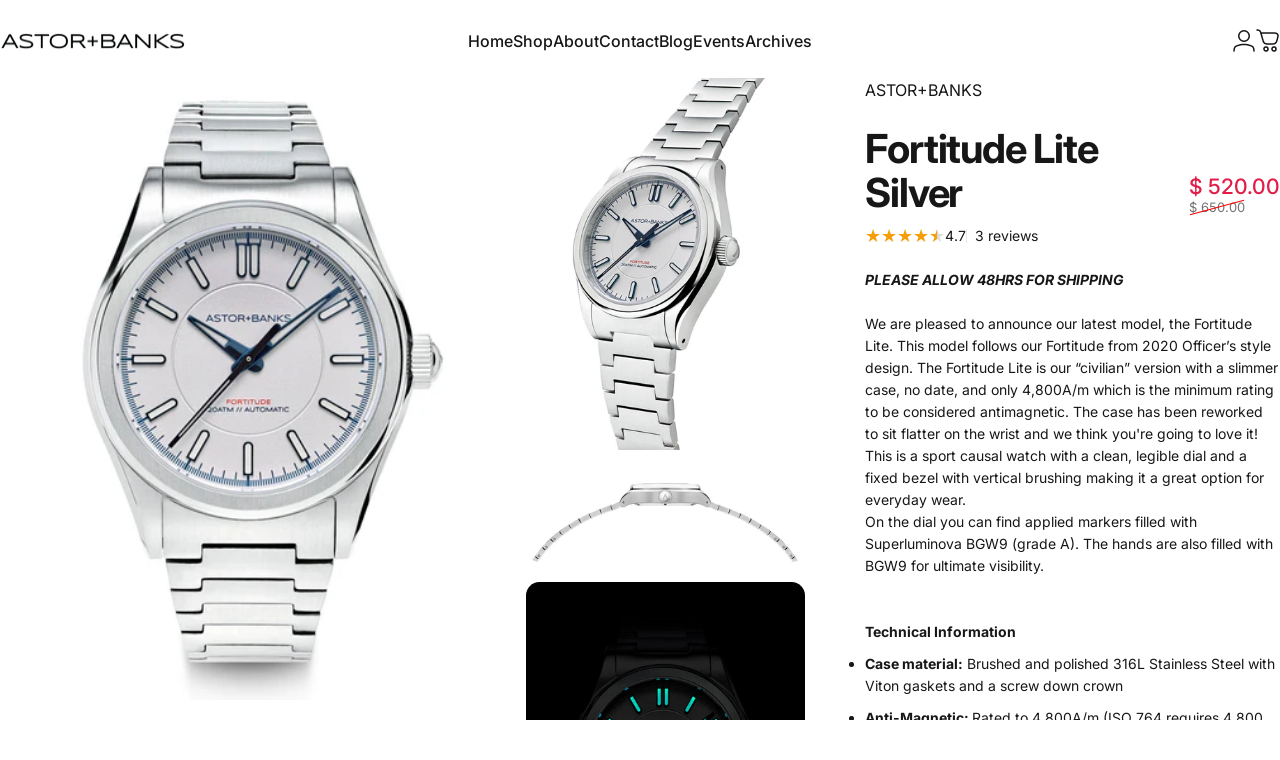

--- FILE ---
content_type: text/javascript; charset=utf-8
request_url: https://astorandbanks.com/products/fortitude-lite-silver-pre-order.js
body_size: 1618
content:
{"id":6948499062844,"title":"Fortitude Lite Silver","handle":"fortitude-lite-silver-pre-order","description":"\u003cp\u003e\u003cem\u003e\u003cstrong\u003ePLEASE ALLOW 48HRS FOR SHIPPING\u003c\/strong\u003e\u003c\/em\u003e\u003c\/p\u003e\n\u003cp\u003e\u003cbr\u003e\u003c\/p\u003e\n\u003cp\u003eWe are pleased to announce our latest model, the Fortitude Lite. This model follows our Fortitude from 2020 Officer’s style design. The Fortitude Lite is our “civilian” version with a slimmer case, no date, and only 4,800A\/m which is the minimum rating to be considered antimagnetic. The case has been reworked to sit flatter on the wrist and we think you're going to love it! This is a sport causal watch with a clean, legible dial and a fixed bezel with vertical brushing making it a great option for everyday wear.\u003c\/p\u003e\n\u003cp\u003eOn the dial you can find applied markers filled with Superluminova BGW9 (grade A). The hands are also filled with BGW9 for ultimate visibility.\u003c\/p\u003e\n\u003cp\u003e \u003c\/p\u003e\n\u003cp\u003e \u003c\/p\u003e\n\u003cp\u003e\u003cstrong\u003eTechnical Information \u003c\/strong\u003e\u003c\/p\u003e\n\u003cul\u003e\n\u003cli\u003e\n\u003cstrong\u003eCase material:\u003c\/strong\u003e Brushed and polished 316L Stainless Steel with Viton gaskets and a screw down crown\u003c\/li\u003e\n\u003cli\u003e\n\u003cstrong\u003eAnti-Magnetic: \u003c\/strong\u003eRated to 4,800A\/m (ISO 764 requires 4,800 A\/m)\u003c\/li\u003e\n\u003cli\u003e\n\u003cstrong\u003eCrystal: \u003c\/strong\u003eFlat Sapphire crystal with AR coating on the underside\u003c\/li\u003e\n\u003cli\u003e\n\u003cstrong\u003eDimension: \u003c\/strong\u003e38.5mm Case with drilled lug holes, ~10.9mm high including crystal, 45.5mm lug to lug, 20mm lug width\u003c\/li\u003e\n\u003cli\u003e\n\u003cstrong\u003eMovement:\u003c\/strong\u003e Miyota 9039 No Date Adjusted in house (+-10), \u2028Power reserve: 42 Hours with automatic and manual winding\u003c\/li\u003e\n\u003cli\u003e\n\u003cstrong\u003eWater resistance:\u003c\/strong\u003e 660Feet \/ 20ATM\u003c\/li\u003e\n\u003cli\u003e\n\u003cstrong\u003eDial:\u003c\/strong\u003e Multiple colors available\u003c\/li\u003e\n\u003cli\u003e\n\u003cstrong\u003eBracelet\/Strap:\u003c\/strong\u003e 316L Stainless Steel bracelet (20mmx16mm) with polished chamfers on the underside of the links for added comfort. A high quality bracelet tool included \u003c\/li\u003e\n\u003cli\u003eHorween Leather Carrying Case\u003c\/li\u003e\n\u003c\/ul\u003e\n\u003cp data-mce-fragment=\"1\"\u003e \u003c\/p\u003e\n\u003cp data-mce-fragment=\"1\"\u003e\u003cstrong\u003e*International buyers are responsible for any customs and duties*\u003c\/strong\u003e\u003c\/p\u003e\n\u003cp data-mce-fragment=\"1\"\u003e \u003c\/p\u003e","published_at":"2022-12-08T08:00:04-06:00","created_at":"2022-06-30T14:53:37-05:00","vendor":"ASTOR+BANKS","type":"Sport Watch","tags":["sd_preorder"],"price":52000,"price_min":52000,"price_max":52000,"available":false,"price_varies":false,"compare_at_price":65000,"compare_at_price_min":65000,"compare_at_price_max":65000,"compare_at_price_varies":false,"variants":[{"id":40217624543292,"title":"Default Title","option1":"Default Title","option2":null,"option3":null,"sku":"","requires_shipping":true,"taxable":true,"featured_image":null,"available":false,"name":"Fortitude Lite Silver","public_title":null,"options":["Default Title"],"price":52000,"weight":454,"compare_at_price":65000,"inventory_quantity":0,"inventory_management":"shopify","inventory_policy":"deny","barcode":"","requires_selling_plan":false,"selling_plan_allocations":[]}],"images":["\/\/cdn.shopify.com\/s\/files\/1\/0295\/6525\/products\/AstorBanks_Fortitude_Straight_NoDate_Grey_lowres_97961af0-090a-4edc-9e69-04a9446b1331.jpg?v=1656618836","\/\/cdn.shopify.com\/s\/files\/1\/0295\/6525\/products\/AstorBanks_Fortitude_Angle_NoDate_NewCase_Grey_lowres_7b81096d-cc69-4217-bd18-8526f16764ed.jpg?v=1656618836","\/\/cdn.shopify.com\/s\/files\/1\/0295\/6525\/products\/AstorAndBanks_Fortitude_Side_NoDate_v2_lowres_312a7176-a353-4dea-9315-ed70dd6ca5d8.jpg?v=1656619245","\/\/cdn.shopify.com\/s\/files\/1\/0295\/6525\/products\/AstorBanks_Fortitude_Straight_NoDate_Lumes_lowres_d25eb474-6822-4046-b030-66a9fa987b50.jpg?v=1656619253","\/\/cdn.shopify.com\/s\/files\/1\/0295\/6525\/files\/Astor_and_Banks_Horween.jpg?v=1736377314","\/\/cdn.shopify.com\/s\/files\/1\/0295\/6525\/files\/IMG_3907.jpg?v=1736377314"],"featured_image":"\/\/cdn.shopify.com\/s\/files\/1\/0295\/6525\/products\/AstorBanks_Fortitude_Straight_NoDate_Grey_lowres_97961af0-090a-4edc-9e69-04a9446b1331.jpg?v=1656618836","options":[{"name":"Title","position":1,"values":["Default Title"]}],"url":"\/products\/fortitude-lite-silver-pre-order","media":[{"alt":null,"id":23305610395708,"position":1,"preview_image":{"aspect_ratio":0.749,"height":1501,"width":1124,"src":"https:\/\/cdn.shopify.com\/s\/files\/1\/0295\/6525\/products\/AstorBanks_Fortitude_Straight_NoDate_Grey_lowres_97961af0-090a-4edc-9e69-04a9446b1331.jpg?v=1656618836"},"aspect_ratio":0.749,"height":1501,"media_type":"image","src":"https:\/\/cdn.shopify.com\/s\/files\/1\/0295\/6525\/products\/AstorBanks_Fortitude_Straight_NoDate_Grey_lowres_97961af0-090a-4edc-9e69-04a9446b1331.jpg?v=1656618836","width":1124},{"alt":null,"id":23305610428476,"position":2,"preview_image":{"aspect_ratio":0.749,"height":1501,"width":1124,"src":"https:\/\/cdn.shopify.com\/s\/files\/1\/0295\/6525\/products\/AstorBanks_Fortitude_Angle_NoDate_NewCase_Grey_lowres_7b81096d-cc69-4217-bd18-8526f16764ed.jpg?v=1656618836"},"aspect_ratio":0.749,"height":1501,"media_type":"image","src":"https:\/\/cdn.shopify.com\/s\/files\/1\/0295\/6525\/products\/AstorBanks_Fortitude_Angle_NoDate_NewCase_Grey_lowres_7b81096d-cc69-4217-bd18-8526f16764ed.jpg?v=1656618836","width":1124},{"alt":null,"id":23305642770492,"position":3,"preview_image":{"aspect_ratio":3.012,"height":882,"width":2657,"src":"https:\/\/cdn.shopify.com\/s\/files\/1\/0295\/6525\/products\/AstorAndBanks_Fortitude_Side_NoDate_v2_lowres_312a7176-a353-4dea-9315-ed70dd6ca5d8.jpg?v=1656619245"},"aspect_ratio":3.012,"height":882,"media_type":"image","src":"https:\/\/cdn.shopify.com\/s\/files\/1\/0295\/6525\/products\/AstorAndBanks_Fortitude_Side_NoDate_v2_lowres_312a7176-a353-4dea-9315-ed70dd6ca5d8.jpg?v=1656619245","width":2657},{"alt":null,"id":23305643589692,"position":4,"preview_image":{"aspect_ratio":0.749,"height":1501,"width":1124,"src":"https:\/\/cdn.shopify.com\/s\/files\/1\/0295\/6525\/products\/AstorBanks_Fortitude_Straight_NoDate_Lumes_lowres_d25eb474-6822-4046-b030-66a9fa987b50.jpg?v=1656619253"},"aspect_ratio":0.749,"height":1501,"media_type":"image","src":"https:\/\/cdn.shopify.com\/s\/files\/1\/0295\/6525\/products\/AstorBanks_Fortitude_Straight_NoDate_Lumes_lowres_d25eb474-6822-4046-b030-66a9fa987b50.jpg?v=1656619253","width":1124},{"alt":null,"id":39958976856386,"position":5,"preview_image":{"aspect_ratio":1.126,"height":3810,"width":4290,"src":"https:\/\/cdn.shopify.com\/s\/files\/1\/0295\/6525\/files\/Astor_and_Banks_Horween.jpg?v=1736377314"},"aspect_ratio":1.126,"height":3810,"media_type":"image","src":"https:\/\/cdn.shopify.com\/s\/files\/1\/0295\/6525\/files\/Astor_and_Banks_Horween.jpg?v=1736377314","width":4290},{"alt":null,"id":39958979543362,"position":6,"preview_image":{"aspect_ratio":1.248,"height":3938,"width":4915,"src":"https:\/\/cdn.shopify.com\/s\/files\/1\/0295\/6525\/files\/IMG_3907.jpg?v=1736377314"},"aspect_ratio":1.248,"height":3938,"media_type":"image","src":"https:\/\/cdn.shopify.com\/s\/files\/1\/0295\/6525\/files\/IMG_3907.jpg?v=1736377314","width":4915}],"requires_selling_plan":false,"selling_plan_groups":[]}